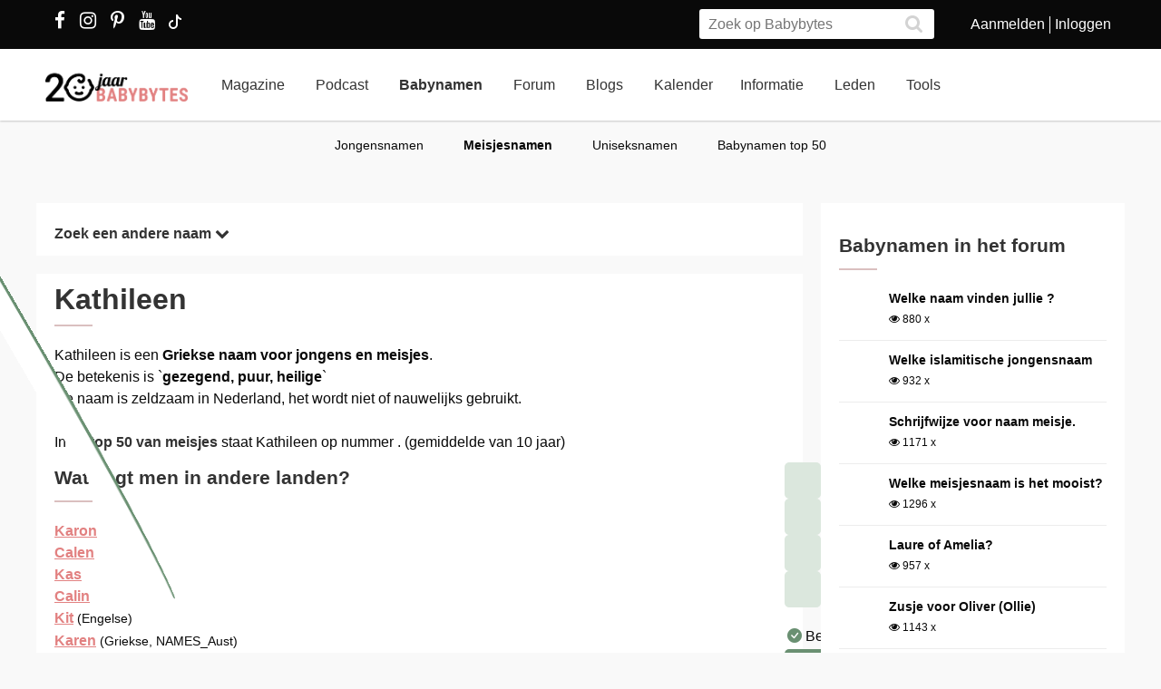

--- FILE ---
content_type: text/html; charset=utf-8
request_url: https://www.babybytes.nl/namen/meisjes/Kathileen
body_size: 11537
content:
<!doctype html>
<html lang="nl" prefix="og: http://ogp.me/ns#">
<head>
<meta charset="utf-8">
<meta http-equiv="x-ua-compatible" content="ie=edge">
<meta name="viewport" content="width=device-width, initial-scale=1">
<meta itemprop='name' content='Kathileen: betekenis, herkomst en statistieken | Babybytes'>
<meta itemprop='description' content='Wat betekent de naam Kathileen? Bekijk de betekenis, herkomst, populariteitsgrafieken en reacties op de naam Kathileen'>
<title>Kathileen: betekenis, herkomst en statistieken | Babybytes</title>
<meta name="viewport" content="width=device-width">
<meta name="description" content="Wat betekent de naam Kathileen? Bekijk de betekenis, herkomst, populariteitsgrafieken en reacties op de naam Kathileen...">
<link rel="canonical" href="https://www.babybytes.nl/namen/meisjes/Kathileen" />
<style>
a.boys,a.girls
{
    font-weight: 600;
    font-family: Helvetica Neue,Helvetica,Arial,Lucida Grande,sans-serif;
    font-size: 16px;
    text-decoration:none !important;
}
a.boys {color: #1484e2 !important;}
a.girls {color: #e28181 !important;}
.minusmargin {margin-top:-5px !important;margin-bottom:-5px !important;}
table.naamoverzicht {background-color:#fff;font-size: 0.9em;border-top:20px solid white;border-bottom:20px solid white;}
table.naamoverzicht tr:nth-of-type(odd) {background-color:#fff1f1;}
table.naamoverzicht td {padding-left: 3px;padding-right: 7px;}
table.naamoverzicht tbody tr:first-child td {font-variant: small-caps;background-color:#f6f6f6;}
.content h3{margin-top:12px !important}
.content h2{line-height:30px;font-size:21px;color:#333;-webkit-transition:all .3s ease;transition:all .3s ease;font-weight:600;text-decoration:none;width:100%;float:left;margin-top:12px}
.content h2 hr{height:0;border:1px solid #dabfbf;width:40px;margin:10px 0}
@media (max-width:767px){.content h2{font-size:21px;line-height:22px}
</style>
<link rel="stylesheet" href="../../../../../../../../new/dist/styles/main09122025.css">
<style>
@media (max-width: 767px){.container .row {width: auto;margin: 0px -8px 0px -8px;}}
div.inner {z-index:-1;}
.slick-slide {height: auto !important;}
</style>
<script src="../../../../../../../../new/dist/scripts/jquery.js"></script>
<script async defer src="../../../../../../../../new/dist/scripts/main_extra6.js"></script>
<script type="application/ld+json">
    {
      "@context": "https://schema.org",
      "@type": "Organization",
      "url": "https://www.babybytes.nl",
      "logo": "https://www.babybytes.nl/new/dist/images/logo310.png"
    }
 </script>

<script type="application/ld+json">
{
  "@context": "https://schema.org",
  "@type": "BreadcrumbList",
  "itemListElement": [{
    "@type": "ListItem",
    "position": 1,
    "name": "Babynamen",
    "item": "https://www.babybytes.nl/namen/"
  },{
    "@type": "ListItem",
    "position": 2,
    "name": "Meisjes",
    "item": "https://www.babybytes.nl/namen/meisjesnamen"
  },{
    "@type": "ListItem",
    "position": 3,
    "name": "Kathileen",
    "item": "https://www.babybytes.nl/namen/meisjes/Kathileen"
  }]}</script>
<script async defer src="https://secure.adnxs.com/seg?add=5821549&t=1" type="text/javascript"></script>
<link rel="apple-touch-icon" sizes="180x180" href="../../../../../../../../apple-touch-icon.png">
<link rel="icon" type="image/png" sizes="32x32" href="../../../../../../../../favicon-32x32.png">
<link rel="icon" type="image/png" sizes="16x16" href="../../../../../../../../favicon-16x16.png">
<link rel="mask-icon" href="../../../../../../../../safari-pinned-tab.svg" color="#5bbad5">
<meta name="msapplication-TileColor" content="#da532c">
<meta name="theme-color" content="#e28181">
<script defer src="../../../../../../../../includes/highcharts/newhighcharts.js"></script>
<script defer src="../../../../../../../../includes/highcharts/newhighcharts-more.js"></script>
<script defer src="../../../../../../../../includes/highcharts/exporting.js"></script>
<script>window.ndmtag = window.ndmtag || {};window.ndmtag.cmd = window.ndmtag.cmd || [];</script>
<script src="https://oneline.nextday.media/static/tags/5f7f18c84f1442473e52fad7.js"></script>
    <script>
	// Enable lazy loading
	ndmtag.cmd.push(function() {
		ndmtag.settings.set('lazyLoad', true);
	});
    // Define tags
	ndmtag.cmd.push(function() {
	ndmtag.defineAdSlot('Babybytes.nl-Mobile-300x250-Top',{type:'appnexus',id:10770886,size:[300,250],promoSizes:[[320,240],[320,100]],promoAlignment:'center'});
	ndmtag.defineAdSlot('Babybytes.nl-Front-970x250',{type:'appnexus',id:10766894,size:[970,250],promoSizes:[[970,500],[1800,200],[970,1000],[1800,1000]],promoAlignment:'center'});
	ndmtag.defineAdSlot('Babybytes.nl-Article-728x90',{type:'appnexus',id:10766899,size:[728,90]});
	ndmtag.defineAdSlot('Babybytes.nl-Article-336x600-Top',{type:'appnexus',id:10766900,size:[336,600],promoSizes:[[300,250],[336,280],[300,600]],promoAlignment:'center'});
	ndmtag.defineAdSlot('Babybytes.nl-Mobile-300x250-Mid',{type:'appnexus',id:10770887,size:[300,250],promoSizes:[[320,240],[320,100],[320,500]],promoAlignment:'center'});	
	ndmtag.defineAdSlot('Babybytes.nl-Article-336x600-Mid',{type:'appnexus',id:10766901,size:[336,600],promoSizes:[[300,250],[336,280],[300,600]],promoAlignment:'center'});	
	ndmtag.defineAdSlot('Babybytes.nl-Mobile-300x250-Low',{type:'appnexus',id:10770888,size:[300,250],promoSizes:[[320,240],[320,100]],promoAlignment:'center'});	
	ndmtag.defineAdSlot('Babybytes.nl-Misc-728x90',{type:'appnexus',id:10766902,size:[728,90]});	
	ndmtag.defineAdSlot('Babybytes.nl-Misc-336x600-Top',{type:'appnexus',id:10766903,size:[336,600],promoSizes:[[300,250],[336,280],[300,600]],promoAlignment:'center'});	
	ndmtag.defineAdSlot('Babybytes.nl-Front-336x600-Top',{type:'appnexus',id:10766896,size:[336,600],promoSizes:[[300,250],[336,280],[300,600]],promoAlignment:'center'});	
	ndmtag.defineAdSlot('Babybytes.nl-Misc-336x600-Mid',{type:'appnexus',id:10766904,size:[336,600],promoSizes:[[300,250],[336,280],[300,600]],promoAlignment:'center'});	
	ndmtag.defineAdSlot('Babybytes.nl-Front-728x90',{type:'appnexus',id:10766895,size:[728,90]});	
	ndmtag.defineAdSlot('Babybytes.nl-Front-336x600-Mid',{type:'appnexus',id:10766898,size:[336,600],promoSizes:[[300,250],[336,280],[300,600]],promoAlignment:'center'});	
	ndmtag.defineAdSlot('Babybytes.nl-Misc-Native-Article',{type:'appnexus',id:10894731,size:[250,250]});    
	});
</script>  
<script type="text/javascript" src="https://tags.crwdcntrl.net/c/13648/cc.js?ns=_cc13648" id="LOTCC_13648"></script>	
<script type="text/javascript" language="javascript">_cc13648.bcp();</script>					
 
</head>
<body class="preload">

<!-- Begin comScore Inline Tag 1.1302.13 --> 
<script type="text/javascript"> 
// <![CDATA[
function udm_(e){var t="comScore=",n=document,r=n.cookie,i="",s="indexOf",o="substring",u="length",a=2048,f,l="&ns_",c="&",h,p,d,v,m=window,g=m.encodeURIComponent||escape;if(r[s](t)+1)for(d=0,p=r.split(";"),v=p[u];d<v;d++)h=p[d][s](t),h+1&&(i=c+unescape(p[d][o](h+t[u])));e+=l+"_t="+ +(new Date)+l+"c="+(n.characterSet||n.defaultCharset||"")+"&c8="+g(n.title)+i+"&c7="+g(n.URL)+"&c9="+g(n.referrer),e[u]>a&&e[s](c)>0&&(f=e[o](0,a-8).lastIndexOf(c),e=(e[o](0,f)+l+"cut="+g(e[o](f+1)))[o](0,a)),n.images?(h=new Image,m.ns_p||(ns_p=h),h.src=e):n.write("<","p","><",'img src="',e,'" height="1" width="1" alt="*"',"><","/p",">")};
udm_('https'+(document.location.href.charAt(4)=='s'?'://sb':'://b')+'.scorecardresearch.com/b?c1=2&c2=33006168&ns_site=total&nb_01=Digital_Enterprises&nb_02=Digital_Enterprises&nb_11=web&nb_12=babybytes.nl&nb_22=no&nb_23=no&nb_24=n&nb_25=babybytes&nb_26=babybytes&nb_27=9&nb_28=article&nb_29=general');
// ]]>
</script>
<noscript><p><img src="https://sb.scorecardresearch.com/p?c1=2&c2=33006168" height="1" width="1" alt="*"></p></noscript> 
<!-- End comScore Inline Tag -->  
 
<div class="loader"></div>
<section class="header">
<div class="topbar">
<div class="container">
<div class="row">
<div class='col-sm-5 left'>

  <a href="https://www.facebook.com/pages/Babybytesnl/415735348475987" target="_blank"><i class="fa fa-facebook" aria-hidden="true"></i></a>
<a href="https://www.instagram.com/babybytesnl/" target="_blank"><i class="fa fa-instagram" aria-hidden="true"></i></a>
<a href="https://www.pinterest.com/babybytesnl/" target="_blank"><i class="fa fa-pinterest-p" aria-hidden="true"></i></a>
<a href="https://tiktok.com/@babybytesnl" target="_blank">
<svg xmlns="http://www.w3.org/2000/svg" width="32" height="16" fill="white" class="bi bi-tiktok" viewbox="0 0 16 16">
  <path d="M9 0h1.98c.144.715.54 1.617 1.235 2.512C12.895 3.389 13.797 4 15 4v2c-1.753 0-3.07-.814-4-1.829V11a5 5 0 1 1-5-5v2a3 3 0 1 0 3 3V0Z"></path>
</svg></a>
<a href="https://www.youtube.com/channel/UCWyuffiqU5JtaOobzErYd3Q" target="_blank"><i class="fa fa-youtube" aria-hidden="true"></i></a>
</div>
<div class="col-sm-7 right pull-right">
<ul class="account_menu">
 <li><a href='https://www.babybytes.nl/pages/sign-up.php'>Aanmelden</a></li>
 <li class='last'><a href='https://www.babybytes.nl/pages/log-in.php?redirect=http://www.babybytes.nl:443/namen/meisjes/Kathileen'>Inloggen</a></li></ul>
<div class="search">
<form class="header__search" action="https://www.babybytes.nl/pages/zoeken.php" method="get" id="cse-search-box">
<input type="hidden" name="cx" value="partner-pub-8880678474836692:4345638510">
<input type="hidden" name="cof" value="FORID:10">
 <input type="hidden" name="ie" value="UTF-8">
 <input type="text" placeholder="Zoek op Babybytes" name="q">
 <button type="submit" class="submit" name="sa"><i class="fa fa-search" aria-hidden="true"></i></button>
</form>
</div>
</div>
</div>
</div>
</div>
<div class="bar">
<div class="container">
<a href="https://www.babybytes.nl" class="logo"></a>
<ul class="head_nav">
<li ><a href='https://www.babybytes.nl/Nieuws'>Magazine</a></li>
<li><a href='https://www.babybytes.nl/nieuws/luistertip-de-babybytes-bevallingsverhalen-podcast'>Podcast</a></li>
<li class='active'><a href='https://www.babybytes.nl/namen/'>Babynamen</a></li>
<li ><a href='https://www.babybytes.nl/Forum'>Forum</a></li>
<li ><a href='https://www.babybytes.nl/Blogs/'>Blogs</a></li>
<li><a href='https://www.babybytes.nl/Zwangerschap/kalender.php'>Kalender</a></li><li ><a href='https://www.babybytes.nl/encyclopedie'>Informatie</a></li>
<li ><a href='https://www.babybytes.nl/pages/members.php'>Leden</a></li>
<li ><a href='https://www.babybytes.nl/Tools'>Tools</a></li>
</ul>
<div class="menu_button"><i class="fa fa-bars" aria-hidden="true"></i></div>
<div class="search_button"><i class="fa fa-search" aria-hidden="true"></i></div>
<div class="mobile-search search">
<form class="header__search" action="https://www.babybytes.nl/pages/zoeken.php" method="get" id="cse-search-box">
<input type="hidden" name="cx" value="partner-pub-8880678474836692:4345638510">
<input type="hidden" name="cof" value="FORID:10">
 <input type="hidden" name="ie" value="UTF-8">
 <input type="text" placeholder="Zoek op Babybytes" name="q">
 <button type="submit" class="submit" name="sa"><i class="fa fa-search" aria-hidden="true"></i></button>
</form>
</div>
<ul class="nav_mobile">
<li class='hasChilds '><a href='https://www.babybytes.nl'>Hoofdonderwerpen</a>
<span class="drop"><i class="fa fa-angle-right" aria-hidden="true"></i></span>
<ul class='dropdown'>
<li ><a class=subm href='https://www.babybytes.nl/Zwanger-worden'>Zwanger worden</a></li>
<li class='active'><a class=subm href='https://www.babybytes.nl/Zwangerschap'>Zwangerschap</a></li>
<li ><a class=subm href='https://www.babybytes.nl/Baby`s'>Baby</a></li>
<li ><a class=subm href='https://www.babybytes.nl/Forum/Categorie/v-a'>V&A</a></li>
<li ><a class=subm href='https://www.babybytes.nl/pages/newblogs.php'>Nieuw</a></li>
<li ><a class=subm href='https://www.babybytes.nl/Zwangerschap/kalender.php'>Zwangerschapskalender</a></li>
</ul>
</li>
<li class='hasChilds '><a href='https://www.babybytes.nl/Nieuws'>Magazine</a>
<span class="drop"><i class="fa fa-angle-right" aria-hidden="true"></i></span>
<ul class='dropdown'>
<li ><a class=subm href='https://www.babybytes.nl/Nieuws/cat/Baby'>Baby</a></li>
<li ><a class=subm href='https://www.babybytes.nl/Nieuws/cat/Bevalling'>Bevalling</a></li>
<li ><a class=subm href='https://www.babybytes.nl/Nieuws/cat/Kinderen'>Kinderen</a></li>
<li ><a class=subm href='https://www.babybytes.nl/Nieuws/cat/Kinderwens'>Kinderwens</a></li>
<li ><a class=subm href='https://www.babybytes.nl/Nieuws/cat/Lifestyle'>Lifestyle</a></li>
<li ><a class=subm href='https://www.babybytes.nl/Nieuws/cat/Moeder'>Moeder</a></li>
<li ><a class=subm href='https://www.babybytes.nl/Nieuws/cat/Opvoeding'>Opvoeding</a></li>
<li ><a class=subm href='https://www.babybytes.nl/Nieuws/cat/Peuter'>Peuter</a></li>
<li ><a class=subm href='https://www.babybytes.nl/Nieuws/cat/Relaties'>Relaties</a></li>
<li ><a class=subm href='https://www.babybytes.nl/Nieuws/cat/Vaders'>Vaders</a></li>
<li ><a class=subm href='https://www.babybytes.nl/Nieuws/cat/Voeding'>Voeding</a></li>
<li class='active'><a class=subm href='https://www.babybytes.nl/Nieuws/cat/Zwangerschap'>Zwangerschap</a></li>
</ul>
</li>

<li><a href='https://www.babybytes.nl/nieuws/luistertip-de-babybytes-bevallingsverhalen-podcast'>Podcast</a>

<li class='hasChilds active'><a href='https://www.babybytes.nl/namen/'>Babynamen</a>
<span class="drop"><i class="fa fa-angle-right" aria-hidden="true"></i></span>
<ul class='dropdown'>
<li ><a class=subm href='https://www.babybytes.nl/namen/jongensnamen'>Jongensnamen</a></li>
<li class='active'><a class=subm href='https://www.babybytes.nl/namen/meisjesnamen'>Meisjesnamen</a></li>
<li ><a class=subm href='https://www.babybytes.nl/namen/uniseksnamen'>Uniseksnamen</a></li>
<li ><a class=subm href='https://www.babybytes.nl/namen/top50/Nederland/2025'>Babynamen top 50</a></li>
</ul>
</li>
<li class='hasChilds '><a href='https://www.babybytes.nl/Forum'>Forum</a>
<span class="drop"><i class="fa fa-angle-right" aria-hidden="true"></i></span>
<ul class='dropdown'>
<li ><a class=subm href='https://www.babybytes.nl/pages/newblogs.php'>Nieuw</a></li>
<li ><a class=subm href='https://www.babybytes.nl/Forum/categorieën.php'>Categorieën</a></li>
<li ><a class=subm href='https://www.babybytes.nl/Zwangerschap/kalender.php'>Zwangerschapskalender</a></li>
<li ><a class=subm href='https://www.babybytes.nl/Forum/Categorie/v-a'>V&A</a></li>
<li class='active'><a class=subm href='https://www.babybytes.nl/Forum/fotoboeken.php'>Fotoboeken</a></li>
<li ><a class=subm href='https://www.babybytes.nl/Forum/categorieën.php?sort=birthclubs'>Geboorteclubs</a></li>
<li ><a class=subm href='https://www.babybytes.nl/Forum/categorieën.php?sort=abc'>A tot Z</a></li>
</ul>
</li>
<li class='hasChilds '><a href='https://www.babybytes.nl/Blogs/'>Blogs</a>
<span class="drop"><i class="fa fa-angle-right" aria-hidden="true"></i></span>
<ul class='dropdown'>
<li ><a class=subm href='https://www.babybytes.nl/Blogs/'>Nieuwe Blogs</a></li>
<li class='active'><a class=subm href='https://www.babybytes.nl/Blogs/?cat=Zwanger worden'>Zwanger worden</a></li>
<li ><a class=subm href='https://www.babybytes.nl/Blogs/?cat=Zwangerschap'>Zwangerschap</a></li>
<li ><a class=subm href='https://www.babybytes.nl/Blogs/?cat=Baby'>Baby</a></li>
<li ><a class=subm href='https://www.babybytes.nl/Blogs/?cat=Overig'>Overig</a></li>
</ul>
</li>
<li class='hasChilds '><a href='https://www.babybytes.nl/encyclopedie'>Informatie</a>
<span class="drop"><i class="fa fa-angle-right" aria-hidden="true"></i></span>
<ul class='dropdown'>
<li ><a class=subm href='https://www.babybytes.nl/encyclopedie'>Informatie</a></li>
<li ><a class=subm href='https://www.babybytes.nl/Zwangerschap/kalender.php'>Zwangerschapskalender</a></li>
<li class='active'><a class=subm href='https://www.babybytes.nl/Baby`s/kalender.php'>Babykalender</a></li>
<li ><a class=subm href='https://www.babybytes.nl/encyclopedie/C/Checklists'>Checklists</a></li>
</ul>
</li>
<li class='hasChilds '><a href='https://www.babybytes.nl/pages/members.php'>Leden</a>
<span class="drop"><i class="fa fa-angle-right" aria-hidden="true"></i></span>
<ul class='dropdown'>
<li ><a class=subm href='https://www.babybytes.nl/pages/members.php'>Leden</a></li>
<li class='active'><a class=subm href='https://www.babybytes.nl/Blogs'>Blogs</a></li>
<li ><a class=subm href='https://www.babybytes.nl/pages/member-photos.php'>Ledenfotoboeken</a></li>
<li ><a class=subm href='https://www.babybytes.nl/pages/newmembers.php'>Nieuwe leden</a></li>
</ul>
</li>
<li class='hasChilds '><a href='https://www.babybytes.nl/Tools'>Tools</a>
<span class="drop"><i class="fa fa-angle-right" aria-hidden="true"></i></span>
<ul class='dropdown'>
<li ><a class=subm href='https://www.babybytes.nl/Zwangerschap/bevaldatum-berekenen.php'>Bevaldatum berekenen</a></li>
</ul>
</li>
</ul>
</div>
</div>
    <ul class='sub_nav'>
<li ><a href='https://www.babybytes.nl/namen/jongensnamen'>Jongensnamen</a></li>
<li class='active'><a href='https://www.babybytes.nl/namen/meisjesnamen'>Meisjesnamen</a></li>
<li ><a href='https://www.babybytes.nl/namen/uniseksnamen'>Uniseksnamen</a></li>
<li ><a href='https://www.babybytes.nl/namen/top50/Nederland/2025'>Babynamen top 50</a></li>
</ul>
</section>

  <style>
  .add img {width:auto!important}
  </style>
  <div class='add page_top' style='text-align: center;margin-bottom:-200px'>
  <div style='display: inline-block;'>			<center>
	          <div id="Babybytes.nl-Front-970x250">
	              <script>
	                  ndmtag.cmd.push(function() {
	                      ndmtag.display('Babybytes.nl-Front-970x250');
	                  });
	              </script>
	          </div>
			</center></div>
  </div>	<section class="content namen info marginTop">
		<div class="container">
			<div class="row">
				<!-- content left -->
				<div class="left-content">
					<div class="box shadow">
					    <div class="inner" style='float:none'>
					        <a href="javascript:ReverseDisplay('searchagain')"><h4> Zoek een andere naam <span><i class="fa fa-chevron-down"></i></span></h4></a>
					    </div>
					</div>				        

					<div id='searchagain' style='display:none'>
		                <div class='box shadow'>
							<div class='inner'>
									<style>
.namen .search-babyname .selectBox, .namen .search-babyname .selectBox select {height: initial !important;}
</style><form class="search-babyname form" method=get action="https://www.babybytes.nl/namen/">
<input type=hidden name=searchnames value=1>

<div class="field-big">
    <input type="text" placeholder="Naam begint met:" name=begins_with value="">
    <input type=submit class="button calculate-weeks primary" value="Zoek">
</div>

 <div class="field">
    <div class="select">
        <div class="select-placeholder selectBox select-gender">
            <select name=popularity>
                <option value=0>Populariteit...</option>
                <option value=1>< 10x gegeven</option>
                <option value=2>< 50x gegeven</option>
                <option value=3>< 100x gegeven</option>
                <option value=4>< 500x gegeven</option>
                <option value=5>< 2000x gegeven</option>
                <option value=6>> 100x gegeven</option>
                <option value=7>> 500x gegeven</option>
                <option value=8>> 2000x gegeven</option>
            </select>
        </div>
    </div>
</div>

 <div class="field">
    <div class="select">
        <div class="select-placeholder selectBox select-gender">
            <select name=origin>
            	<option value=''>Herkomst...</option><option value='Afrikaanse'>Afrikaanse</option><option value='Arabische'>Arabische</option><option value='Deense'>Deense</option><option value='Duitse'>Duitse</option><option value='Engelse'>Engelse</option><option value='Franse'>Franse</option><option value='Friese'>Friese</option><option value='Griekse'>Griekse</option><option value='Hawaïaanse'>Hawaïaanse</option><option value='Hebreeuwse'>Hebreeuwse</option><option value='Hindoestaanse'>Hindoestaanse</option><option value='Hongaarse'>Hongaarse</option><option value='Ierse'>Ierse</option><option value='Italiaanse'>Italiaanse</option><option value='Joodse'>Joodse</option><option value='Keltische'>Keltische</option><option value='Latijnse'>Latijnse</option><option value='Nederlandse'>Nederlandse</option><option value='Noorse'>Noorse</option><option value='Poolse'>Poolse</option><option value='Scandinavische'>Scandinavische</option><option value='Schotse'>Schotse</option><option value='Slavische'>Slavische</option><option value='Spaanse'>Spaanse</option><option value='Turkse'>Turkse</option><option value='Welshe'>Welshe</option><option value='Zweedse'>Zweedse</option>            </select>
        </div>
    </div>
</div>

<div class="field">
    <div class="select">
        <div class="select-placeholder selectBox select-gender">
            <select name=gender>
                <option value=''>Geslacht...</option>
                <option value=M>jongen</option>
                <option value=F>meisje</option>
                <option value=U>uniseks</option>
            </select>
        </div>
    </div>
</div>
<div class="field">
    <input type="text" placeholder="Naam eindigt op:" name=ends_with value="">
</div>
<div class="field">
    <input type="text" name=smeaning placeholder="Betekenis bevat..." value="">
</div>
</form> <!-- einde form search-babyname -->

		            		</div>
		            	</div>
       				</div>
				<div class='box shadow'>
					<div class='inner' style='padding-top:0px'>
	                    <h1 class='page-title'>Kathileen	                    <hr></h1>
						Kathileen is een <strong>Griekse naam voor jongens en meisjes</strong>.<br>De betekenis is `<strong>gezegend, puur, heilige</strong>`<br>De naam is zeldzaam in Nederland, het wordt niet of nauwelijks gebruikt.<br><br>In de <a href='https://www.babybytes.nl/namen/top50//2025'><strong>
top 50 van  meisjes</strong></a> staat Kathileen op nummer .
(gemiddelde van 10 jaar)
<h3>Wat zegt men in andere landen? <hr></h3><p><a href='https://www.babybytes.nl/namen/meisjes/Karon'>Karon</a><br><a href='https://www.babybytes.nl/namen/meisjes/Calen'>Calen</a><br><a href='https://www.babybytes.nl/namen/meisjes/Kas'>Kas</a><br><a href='https://www.babybytes.nl/namen/meisjes/Calin'>Calin</a><br><a href='https://www.babybytes.nl/namen/meisjes/Kit'>Kit</a> <small>(Engelse)</small><br><a href='https://www.babybytes.nl/namen/meisjes/Karen'>Karen</a> <small>(Griekse, NAMES_Aust)</small><br><a href='https://www.babybytes.nl/namen/meisjes/Calyn'>Calyn</a><br><a href='https://www.babybytes.nl/namen/meisjes/Katherine'>Katherine</a> <small>(Engelse)</small><br><a href='https://www.babybytes.nl/namen/meisjes/Kaitlyn'>Kaitlyn</a> <small>(Engelse)</small><br><a href='https://www.babybytes.nl/namen/meisjes/Karin'>Karin</a> <small>(Zweedse, Finse)</small><br><a href='https://www.babybytes.nl/namen/meisjes/Kass'>Kass</a><br><a href='https://www.babybytes.nl/namen/meisjes/Kaye'>Kaye</a> <small>(Engelse)</small><br><a href='https://www.babybytes.nl/namen/meisjes/Katie'>Katie</a> <small>(Engelse)</small><br><a href='https://www.babybytes.nl/namen/meisjes/Katelyn'>Katelyn</a> <small>(Engelse)</small><br><a href='https://www.babybytes.nl/namen/meisjes/Catalin'>Catalin</a><br><a href='https://www.babybytes.nl/namen/meisjes/Kathryn'>Kathryn</a> <small>(Engelse)</small><br><a href='https://www.babybytes.nl/namen/meisjes/Catherine'>Catherine</a> <small>(Engelse, Franse)</small><br><a href='https://www.babybytes.nl/namen/meisjes/Catlin'>Catlin</a><br></p>
<h3>De naam klinkt als: <hr></h3><p><a href='https://www.babybytes.nl/namen/meisjes/Kathyleen'>Kathyleen</a>, <a href='https://www.babybytes.nl/namen/meisjes/Kathleen'>Kathleen</a>, <a href='https://www.babybytes.nl/namen/meisjes/Kathaleen'>Kathaleen</a></p>
<h3>Soortgelijke namen zijn: <hr></h3><p><a href='https://www.babybytes.nl/namen/meisjes/Katleen'>Katleen</a>, <a href='https://www.babybytes.nl/namen/meisjes/Kathleyn'>Kathleyn</a>, <a href='https://www.babybytes.nl/namen/meisjes/Kataleen'>Kataleen</a>, <a href='https://www.babybytes.nl/namen/meisjes/Cathyleen'>Cathyleen</a>, <a href='https://www.babybytes.nl/namen/meisjes/Cathleen'>Cathleen</a>, <a href='https://www.babybytes.nl/namen/meisjes/Cathaleen'>Cathaleen</a>, <a href='https://www.babybytes.nl/namen/meisjes/Kathleena'>Kathleena</a>, <a href='https://www.babybytes.nl/namen/meisjes/Kaileen'>Kaileen</a></p>  
                      
 <!-- Kaartje2go Widget BEGIN -->
<div id="k2go-widget-container">
    <script type="text/javascript" src="https://kaartje2go.nl/api-cms-external-widget/widget/js/kaartje2go_widget"></script>
    <script type="text/javascript">
        new K2goWidgetBundle.Kaartje2goWidget({
                "options": {
                    "buttonText": "Bekijk alle kaarten",
                    "shuffleCards": true,
                    "nrOfShownCards": 4,
                    "amountOfCardsOnMedium": 2,
                    "amountOfCardsOnSmall": 1,
                    "autoSize": true,
                    "style": "monochrome",
                    "showBorder": false,
                    "showLogo": false,
                    "showButton": true,
                    "showBackground": false,
                    "showCardBorder": false,
                    "sponsoredLink": true
                },
                "usps": [
                    "Bestel nu een GRATIS proefdruk!"
                ],
                "parameters": {
                    "referral": {
                        "buttonLink": "https://www.kaartje2go.nl/geboortekaartjes",
                        "referTo": "card",
                        "utm_tags": {
                            "utm_source": "babybytes",
                            "utm_medium": "affiliate",
                            "utm_campaign": "widget"
                        }
                    },
                    "cards": {
                        "filters": [
                            {
                                "slug": "vorm",
                                "text": "Vorm",
                                "values": [
                                    {
                                        "text": "Vierkant",
                                        "slug": "vierkant"
                                    }
                                ]
                            },
                            {
                                "slug": "geslacht",
                                "text": "Geslacht",
                                "values": [
                                    {
                                        "text": "Meisje",
                                        "slug": "meisje"
                                    }
                                ]
                            }
                        ],
                        "designer_id": 0,
                        "sortOn": "populair",
                        "customization": {
                            "name": "Kathileen"
                        },
                        "category": "geboortekaartjes"
                    },
                    "meta": {
                        "amountOfCards": 4,
                        "locale": "nl-NL",
                        "shuffleCards": true
                    }
                }
            }).init();
    </script>
</div>
<!-- Kaartje2go Widget END -->

                 
                      
                      
                      
	                                        </div>
                </div>

				
				<div class='box shadow'>
					<div class='inner'>
						
<h3>Statistieken <hr></h3>
						In deze grafiek zie je een indicatie van de populariteit van Kathileen in andere landen. 
							<p><div class='graph medium'><div data-graph-small id='chart-1'></div></div></p>
							<p><div class='graph medium'><div data-graph-small id='chart-3'></div></div></p>
                    </div>
                </div>	
					
				<script>
				$(function() {
				
							$('#chart-1').highcharts({
							title: {text: 'Aantal Kathileen`s (jongens)',x: -10}, 
							chart: {height: 250,spacingBottom: 0,spacingTop: 0,spacingLeft: 0,spacingRight: 0},
							legend: {enabled: false},
							yAxis: {title: {text: 'Aantal'}},
							xAxis: {categories: ['2016','2017','2018','2019','2020','2021','2022','2023','2024']},
							credits: false,
							tooltip: {valueSuffix: 'x'},
							series: [{name: 'Aantal',color: '#3e91c4',data: [,,,,,,,,]}]
					    	});
							
							$('#chart-3').highcharts({
							title: {text: 'Aantal Kathileen`s (meisjes)',x: -10}, 
							chart: {height: 250,spacingBottom: 0,spacingTop: 0,spacingLeft: 0,spacingRight: 0},
							legend: {enabled: false},
							yAxis: {title: {text: 'Aantal'}},
							xAxis: {categories: ['2016','2017','2018','2019','2020','2021','2022','2023','2024']},
							credits: false,
							tooltip: {valueSuffix: 'x'},
							series: [{name: 'Aantal',color: '#e28181',data: [,,,,,,,,]}]
					    	});				    	});
				</script>

				
		<div class="ad-container" style='min-height:290px;clear:both;margin:0;padding-top:20px;padding-bottom:20px'>
			<center>
	          <div id="Babybytes.nl-Misc-728x90">
	              <script>
	                  ndmtag.cmd.push(function() {
	                      ndmtag.display('Babybytes.nl-Misc-728x90');
	                 });
	              </script>
	          </div>
			</center>
		</div>


                
				<div class="row" style="margin-left: 0px;">
					<article class='col-sm-4 box shadow' style='width:32%;margin-right:1%;height: 375px;'><a href='https://www.babybytes.nl/nieuws/niets-meer-missen-abonneer-je-op-onze-nieuwsbrief' class='news-item art center' itemprop='https://www.babybytes.nl/nieuws/niets-meer-missen-abonneer-je-op-onze-nieuwsbrief'><figure class='liquid' style='height:160px'><img src="https://www.babybytes.nl/assets/images/Blogs/7/75/20075f55d3c11e9068ecd62c7757f7a3fd6.jpg" alt='' /></figure></a><div class='inner'>
		<a href='https://www.babybytes.nl/nieuws/niets-meer-missen-abonneer-je-op-onze-nieuwsbrief'>
		<div class='alt'><span>Lifestyle</span> <hr/></div><h3 itemprop='name'>Niets meer missen? Abonneer je op onze nieuwsbrief!</h3></a></div></article><article class='col-sm-4 box shadow' style='width:32%;margin-right:1%;height: 375px;'><a href='https://www.babybytes.nl/nieuws/babybytes-is-weer-op-zoek-naar-een-nieuwe-online-redactie-stagiair-e' class='news-item art center' itemprop='https://www.babybytes.nl/nieuws/babybytes-is-weer-op-zoek-naar-een-nieuwe-online-redactie-stagiair-e'><figure class='liquid' style='height:160px'><img src="https://www.babybytes.nl/assets/images/Blogs/2/23/20023d7c948af34ee11f371e78f085c002c.jpg" alt='' /></figure></a><div class='inner'>
		<a href='https://www.babybytes.nl/nieuws/babybytes-is-weer-op-zoek-naar-een-nieuwe-online-redactie-stagiair-e'>
		<div class='alt'><span>Lifestyle</span> <hr/></div><h3 itemprop='name'>BabyBytes is weer op zoek naar een nieuwe online redactie stagiair(e)!</h3></a></div></article>  
				</div>


            </div> <!-- end left-content -->
			<div class="right-content">
				
			<center>
	          <div id="Babybytes.nl-Misc-336x600-Top">
	              <script>
	                  ndmtag.cmd.push(function() {
	                      ndmtag.display('Babybytes.nl-Misc-336x600-Top');
	                  });
	              </script>
	          </div>
			</center>
		
				

							<div class='box shadow nice_to_read'>
				<div class='inner'>
                    <h3>Babynamen in het forum <hr></h3> 
 
                    <ul class="baby-progress-member-blog" style=width:100%>
                    
		                        <li>
		                            <div class='baby-progress-member-blog__img-container'>
		                                 <div class='baby-progress-member-blog__img liquid'><img src='https://www.babybytes.nl/Avatars/200Avatar.jpg' loading="lazy">
		                            </div>
		                            </div>
		                            <div class='baby-progress_member-blog__body'>
		                                <h4><a href='https://www.babybytes.nl/Forum/Categorie/babynamen/welke-naam-vinden-jullie-1768575078'>Welke naam vinden jullie ?</a></h4>
		                        	<span class='comments-count' style=font-weight:normal><i class='fa fa-eye' aria-hidden='true'></i> 880 x</span>
		                            </div>
		                        </li>
		                        <li>
		                            <div class='baby-progress-member-blog__img-container'>
		                                 <div class='baby-progress-member-blog__img liquid'><img src='https://www.babybytes.nl/images/GR/d/7/200d73929cac99a6cc3defa39ab24a055b1.jpg' loading="lazy">
		                            </div>
		                            </div>
		                            <div class='baby-progress_member-blog__body'>
		                                <h4><a href='https://www.babybytes.nl/Forum/Categorie/babynamen/welke-islamitische-jongensnaam'>Welke islamitische jongensnaam</a></h4>
		                        	<span class='comments-count' style=font-weight:normal><i class='fa fa-eye' aria-hidden='true'></i> 932 x</span>
		                            </div>
		                        </li>
		                        <li>
		                            <div class='baby-progress-member-blog__img-container'>
		                                 <div class='baby-progress-member-blog__img liquid'><img src='https://www.babybytes.nl/Avatars/200Avatar.jpg' loading="lazy">
		                            </div>
		                            </div>
		                            <div class='baby-progress_member-blog__body'>
		                                <h4><a href='https://www.babybytes.nl/Forum/Categorie/babynamen/schrijfwijze-voor-naam-meisje'>Schrijfwijze voor naam meisje.</a></h4>
		                        	<span class='comments-count' style=font-weight:normal><i class='fa fa-eye' aria-hidden='true'></i> 1171 x</span>
		                            </div>
		                        </li>
		                        <li>
		                            <div class='baby-progress-member-blog__img-container'>
		                                 <div class='baby-progress-member-blog__img liquid'><img src='https://www.babybytes.nl/Avatars/200Avatar.jpg' loading="lazy">
		                            </div>
		                            </div>
		                            <div class='baby-progress_member-blog__body'>
		                                <h4><a href='https://www.babybytes.nl/Forum/Categorie/babynamen/welke-meisjesnaam-is-het-mooist-1768073622'>Welke meisjesnaam is het mooist?</a></h4>
		                        	<span class='comments-count' style=font-weight:normal><i class='fa fa-eye' aria-hidden='true'></i> 1296 x</span>
		                            </div>
		                        </li>
		                        <li>
		                            <div class='baby-progress-member-blog__img-container'>
		                                 <div class='baby-progress-member-blog__img liquid'><img src='https://www.babybytes.nl/Avatars/200Avatar.jpg' loading="lazy">
		                            </div>
		                            </div>
		                            <div class='baby-progress_member-blog__body'>
		                                <h4><a href='https://www.babybytes.nl/Forum/Categorie/babynamen/laure-of-amelia'>Laure of Amelia?</a></h4>
		                        	<span class='comments-count' style=font-weight:normal><i class='fa fa-eye' aria-hidden='true'></i> 957 x</span>
		                            </div>
		                        </li>
		                        <li>
		                            <div class='baby-progress-member-blog__img-container'>
		                                 <div class='baby-progress-member-blog__img liquid'><img src='https://www.babybytes.nl/Avatars/200Avatar.jpg' loading="lazy">
		                            </div>
		                            </div>
		                            <div class='baby-progress_member-blog__body'>
		                                <h4><a href='https://www.babybytes.nl/Forum/Categorie/babynamen/zusje-voor-oliver-ollie'>Zusje voor Oliver (Ollie)</a></h4>
		                        	<span class='comments-count' style=font-weight:normal><i class='fa fa-eye' aria-hidden='true'></i> 1143 x</span>
		                            </div>
		                        </li>
		                        <li>
		                            <div class='baby-progress-member-blog__img-container'>
		                                 <div class='baby-progress-member-blog__img liquid'><img src='https://www.babybytes.nl/Avatars/200Avatar.jpg' loading="lazy">
		                            </div>
		                            </div>
		                            <div class='baby-progress_member-blog__body'>
		                                <h4><a href='https://www.babybytes.nl/Forum/Categorie/babynamen/welke-naam-is-leuker-1767610463'>Welke naam is leuker?</a></h4>
		                        	<span class='comments-count' style=font-weight:normal><i class='fa fa-eye' aria-hidden='true'></i> 840 x</span>
		                            </div>
		                        </li>
		                        <li>
		                            <div class='baby-progress-member-blog__img-container'>
		                                 <div class='baby-progress-member-blog__img liquid'><img src='https://www.babybytes.nl/Avatars/200Avatar.jpg' loading="lazy">
		                            </div>
		                            </div>
		                            <div class='baby-progress_member-blog__body'>
		                                <h4><a href='https://www.babybytes.nl/Forum/Categorie/babynamen/jongens-en-meisjesnamen-bij-louise-e'>Jongens en meisjesnamen bij Louise en Charlotte</a></h4>
		                        	<span class='comments-count' style=font-weight:normal><i class='fa fa-eye' aria-hidden='true'></i> 2289 x</span>
		                            </div>
		                        </li>
		                        <li>
		                            <div class='baby-progress-member-blog__img-container'>
		                                 <div class='baby-progress-member-blog__img liquid'><img src='https://www.babybytes.nl/images/GR/6/61/20061ed1ce47d4f59e70045d4933d366e33.jpg' loading="lazy">
		                            </div>
		                            </div>
		                            <div class='baby-progress_member-blog__body'>
		                                <h4><a href='https://www.babybytes.nl/Forum/Categorie/babynamen/meisjesnaam-gezocht-1766568928'>Meisjesnaam gezocht</a></h4>
		                        	<span class='comments-count' style=font-weight:normal><i class='fa fa-eye' aria-hidden='true'></i> 1537 x</span>
		                            </div>
		                        </li>
		                        <li>
		                            <div class='baby-progress-member-blog__img-container'>
		                                 <div class='baby-progress-member-blog__img liquid'><img src='https://www.babybytes.nl/Avatars/200Avatar.jpg' loading="lazy">
		                            </div>
		                            </div>
		                            <div class='baby-progress_member-blog__body'>
		                                <h4><a href='https://www.babybytes.nl/Forum/Categorie/babynamen/siënna-of-sienna'>Si&euml;nna of Sienna</a></h4>
		                        	<span class='comments-count' style=font-weight:normal><i class='fa fa-eye' aria-hidden='true'></i> 1436 x</span>
		                            </div>
		                        </li>
                    </ul>
				</div>
			</div>
				
		<div class="ad-container" style='min-height:290px;clear:both;margin:0;padding-top:20px;padding-bottom:20px'>
			<center>
	          <div id="Babybytes.nl-Misc-336x600-Mid">
	              <script>
	                  ndmtag.cmd.push(function() {
	                      ndmtag.display('Babybytes.nl-Misc-336x600-Mid');
	                 });
	              </script>
	          </div>
			</center>
		</div>			
 			</div>
       </div> <!-- einde row -->
	</div> <!-- einde container -->
</section>


<footer style='position:relative;top:30px;clear:both'>
<div class='content' style='text-align:center'>
<p><a class=button style='background-color: #e28181;border: 1px solid #e28181;font-weight: 500;float: none;' href='https://www.instagram.com/babybytesnl/'><i class="fa fa-instagram" aria-hidden="true"></i> Volg ons op Instagram!</a></p><br>
<!-- LightWidget WIDGET --><script src="https://cdn.lightwidget.com/widgets/lightwidget.js"></script><iframe src="https://cdn.lightwidget.com/widgets/bcbe0e157138540e9dc0ebd57e6f69ea.html" scrolling="no" allowtransparency="true" class="lightwidget-widget" style="width:100%;border:0;overflow:hidden;"></iframe>
</div>
</footer>

<footer class="bottom"  style='clear:both;position: relative;top: -70px;'>
<div class="container">
<div class="row">
<div class="col-sm-2">
<h4>Informatie</h4>
<ul>
<li><a href="https://www.babybytes.nl/encyclopedie/">Informatie A-Z</a></li>
<li><a href="https://www.babybytes.nl/Zwanger-worden/">Zwanger worden</a></li>
<li><a href="https://www.babybytes.nl/Zwangerschap/">Zwangerschap</a></li>
<li><a href="https://www.babybytes.nl/Baby`s/">Baby</a></li>
</ul>
</div>
<div class="col-sm-2">
<h4>Forum</h4>
<ul>
<li><a href="https://www.babybytes.nl/Forum/">Forum</a></li>
<li><a href="https://www.babybytes.nl/pages/newblogs.php">Nieuwe blogs en topics</a></li>
<li><a href="https://www.babybytes.nl/Forum/fotoboeken.php">Fotoboeken</a></li>
<li><a href="https://www.babybytes.nl/Zwangerschap/kalender.php">Zwangerschapskalender</a></li>
<li><a href="https://www.babybytes.nl/pages/members.php">Leden</a></li>
</ul>
</div>
<div class="col-sm-2 last">
<h4>Babybytes</h4>
<ul>
<li><a href="https://www.babybytes.nl/pages/contact.php">Contactinformatie</a></li>
<li><a href="https://www.babybytes.nl/pages/contact.php#adverts">Adverteren</a></li>
<li><a href="https://www.babybytes.nl/pages/privacy.php">Privacy</a></li>
</ul>
</div>
<div class="col-sm-4 pull-right">

<h4>Nieuwsbrief</h4>
<!-- Begin Mailchimp Signup Form -->
<form action="https://voetbalprimeur.us4.list-manage.com/subscribe/post?u=cc82486830cc4c4633078a18c&amp;id=28778dc8f6&amp;f_id=0012d1e0f0" method="post" id="mc-embedded-subscribe-form" name="mc-embedded-subscribe-form" class="validate" target="_blank" novalidate>
<input name="EMAIL" type="email"  placeholder="Je e-mailadres" maxlength="4000" id="mce-EMAIL" required>
<span id="mce-EMAIL-HELPERTEXT" class="helper_text"></span>
<input class=btn type="submit" name="subscribe" value="Stuur de nieuwsbrief" id="mc-embedded-subscribe">
<div hidden="true"><input type="hidden" name="tags" value="1748911"></div>
<div id="mce-responses" class="clear">
<div class="response" id="mce-error-response" style="display:none"></div>
<div class="response" id="mce-success-response" style="display:none"></div>
</div> 
<!-- real people should not fill this in and expect good things - do not remove this or risk form bot signups-->
<div style="position: absolute; left: -5000px;" aria-hidden="true"><input type="text" name="b_cc82486830cc4c4633078a18c_28778dc8f6" tabindex="-1" value=""></div>
</form>
<script type='text/javascript' src='//s3.amazonaws.com/downloads.mailchimp.com/js/mc-validate.js'></script><script type='text/javascript'>(function($) {window.fnames = new Array(); window.ftypes = new Array();fnames[0]='EMAIL';ftypes[0]='email';fnames[1]='FNAME';ftypes[1]='text';fnames[2]='LNAME';ftypes[2]='text';fnames[3]='ADDRESS';ftypes[3]='address';fnames[4]='PHONE';ftypes[4]='phone';fnames[5]='BIRTHDAY';ftypes[5]='birthday';fnames[7]='MMERGE7';ftypes[7]='url';}(jQuery));var$mcj = jQuery.noConflict(true);</script>
<!--End mc_embed_signup-->




</div>
</div>
</div>
<div class="copy">
<div class="container">
2026 Babybytes
</div>
</div>
</footer>
<style>
.footselect {border: 1px solid #67628c;height: 34px;background: none;margin-top: 15px;padding: 0 10px;box-sizing: border-box;margin-top: 0px;color: #aaa;}
@font-face {font-family: 'Biryani';font-style: normal;font-weight: 300;src: local('Biryani Light'), local('Biryani-Light'), url(https://fonts.gstatic.com/s/biryani/v1/e2qWBhmcwG_j1k44Tm68dRsxEYwM7FgeyaSgU71cLG0.woff) format('woff');}
@font-face {font-family: 'Biryani';font-style: normal;font-weight: 400;src: local('Biryani'), local('Biryani-Regular'), url(https://fonts.gstatic.com/s/biryani/v1/Nb7L-GDR6HkW6vZ2T1Wxlw.woff) format('woff');}
@font-face {font-family: 'Biryani';font-style: normal;font-weight: 700;src: local('Biryani Bold'), local('Biryani-Bold'), url(https://fonts.gstatic.com/s/biryani/v1/ZqfQVaAaPmtKNSJN4ziqshsxEYwM7FgeyaSgU71cLG0.woff) format('woff');}
@font-face {font-family: 'Biryani';font-style: normal;font-weight: 800;src: local('Biryani ExtraBold'), local('Biryani-ExtraBold'), url(https://fonts.gstatic.com/s/biryani/v1/cJ4Ij9Z_fMLiglmcqwLkfxsxEYwM7FgeyaSgU71cLG0.woff) format('woff');}
</style>

<!-- Global site tag (gtag.js) - Google Analytics -->
<script async src="https://www.googletagmanager.com/gtag/js?id=UA-4524655-5"></script>
<script>
  window.dataLayer = window.dataLayer || [];
  function gtag(){dataLayer.push(arguments);}
  gtag('js', new Date());
  gtag('config', 'UA-4524655-5');
</script>
<!-- Begin comScore Inline Tag 1.1302.13 -->
<script type="text/javascript" language="JavaScript1.3" src="https://sb.scorecardresearch.com/c2/33006168/cs.js"></script>
<!-- End comScore Inline Tag -->

</body>
</html>
